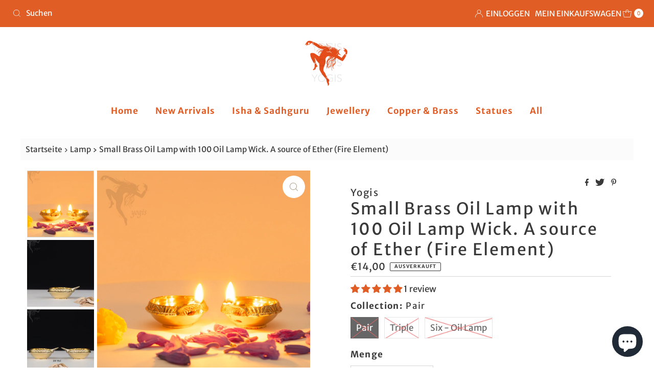

--- FILE ---
content_type: text/html; charset=UTF-8
request_url: https://cozyvideogalleries.addons.business/apousr/gallery/modal/11543?shop=yogis-3ca8.myshopify.com&width=1280
body_size: 3752
content:
<!DOCTYPE html>
<html>
<head>
    <title>Cozy Video Gallery</title>
    <script src="https://cdnjs.cloudflare.com/ajax/libs/jquery/3.4.1/jquery.min.js"></script>
    <link rel="stylesheet" href="https://cdn.jsdelivr.net/gh/fancyapps/fancybox@3.5.7/dist/jquery.fancybox.min.css"/>
    <script src="https://cdn.jsdelivr.net/gh/fancyapps/fancybox@3.5.7/dist/jquery.fancybox.min.js"></script>
    <style id="czvdopopupmainstyle" class="czvdopopupmainstyle" type="text/css">.fancybox-slide--video .fancybox-content{background:#0000}</style><style>
        @font-face{font-family:vag-rundschrift-d;src:url(https://use.typekit.net/af/121f08/00000000000000000001793a/27/l?primer=7cdcb44be4a7db8877ffa5c0007b8dd865b3bbc383831fe2ea177f62257a9191&fvd=n4&v=3) format("woff2"),url(https://use.typekit.net/af/121f08/00000000000000000001793a/27/d?primer=7cdcb44be4a7db8877ffa5c0007b8dd865b3bbc383831fe2ea177f62257a9191&fvd=n4&v=3) format("woff"),url(https://use.typekit.net/af/121f08/00000000000000000001793a/27/a?primer=7cdcb44be4a7db8877ffa5c0007b8dd865b3bbc383831fe2ea177f62257a9191&fvd=n4&v=3) format("opentype");font-display:swap;font-style:normal;font-weight:400}@font-face{font-family:vag-rundschrift-d;src:url(https://use.typekit.net/af/fec2bd/000000000000000000017938/27/l?primer=7cdcb44be4a7db8877ffa5c0007b8dd865b3bbc383831fe2ea177f62257a9191&fvd=n3&v=3) format("woff2"),url(https://use.typekit.net/af/fec2bd/000000000000000000017938/27/d?primer=7cdcb44be4a7db8877ffa5c0007b8dd865b3bbc383831fe2ea177f62257a9191&fvd=n3&v=3) format("woff"),url(https://use.typekit.net/af/fec2bd/000000000000000000017938/27/a?primer=7cdcb44be4a7db8877ffa5c0007b8dd865b3bbc383831fe2ea177f62257a9191&fvd=n3&v=3) format("opentype");font-display:swap;font-style:normal;font-weight:300}@font-face{font-family:vag-rundschrift-d;src:url(https://use.typekit.net/af/650090/000000000000000000017939/27/l?primer=7cdcb44be4a7db8877ffa5c0007b8dd865b3bbc383831fe2ea177f62257a9191&fvd=i3&v=3) format("woff2"),url(https://use.typekit.net/af/650090/000000000000000000017939/27/d?primer=7cdcb44be4a7db8877ffa5c0007b8dd865b3bbc383831fe2ea177f62257a9191&fvd=i3&v=3) format("woff"),url(https://use.typekit.net/af/650090/000000000000000000017939/27/a?primer=7cdcb44be4a7db8877ffa5c0007b8dd865b3bbc383831fe2ea177f62257a9191&fvd=i3&v=3) format("opentype");font-display:swap;font-style:italic;font-weight:300}@font-face{font-family:vag-rundschrift-d;src:url(https://use.typekit.net/af/81411b/00000000000000000001793b/27/l?primer=7cdcb44be4a7db8877ffa5c0007b8dd865b3bbc383831fe2ea177f62257a9191&fvd=i4&v=3) format("woff2"),url(https://use.typekit.net/af/81411b/00000000000000000001793b/27/d?primer=7cdcb44be4a7db8877ffa5c0007b8dd865b3bbc383831fe2ea177f62257a9191&fvd=i4&v=3) format("woff"),url(https://use.typekit.net/af/81411b/00000000000000000001793b/27/a?primer=7cdcb44be4a7db8877ffa5c0007b8dd865b3bbc383831fe2ea177f62257a9191&fvd=i4&v=3) format("opentype");font-display:swap;font-style:italic;font-weight:400}
    </style>     <script>
        function runMyScript(e){if("cozyvideogallery_openpopup"==e.data.msg){var a=$("head");var o=e.data.images,t=e.data.cz_video_autoplay,s=e.data.czvdoUserCustom_css;e.data.cz_user_gallery_id,e.data.cz_user_store_id,e.data.cz_user_store_name;$("#czvdopopupstyle").remove(),a.append('<style id="czvdopopupstyle" type="text/css">'+s+"</style>"),$.fancybox.open(o,{loop:!0,youtube:{autoplay:t,enablejsapi:0,origin:"https://addons.business/"},vimeo:{autoplay:t},infobar:!1,buttons:["close"],animationEffect:"zoom",afterShow:function(e,a){e.update()},image:{preload:!0},afterClose:function(){var e;e="cozyvideogallery_closepopup",window.parent.postMessage(e,"*")}})}}window.addEventListener?window.addEventListener("message",runMyScript,!1):window.attachEvent("onmessage",runMyScript);</script>
</head>
<body></body>
</html>


--- FILE ---
content_type: application/x-javascript; charset=utf-8
request_url: https://bundler.nice-team.net/app/shop/status/yogis-3ca8.myshopify.com.js?1768683707
body_size: -357
content:
var bundler_settings_updated='1695227263';